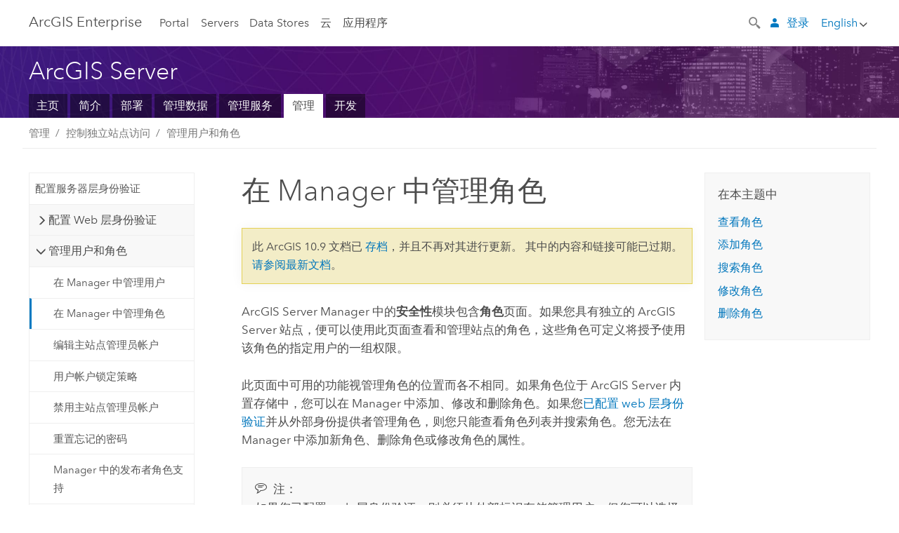

--- FILE ---
content_type: text/html; charset=UTF-8
request_url: https://enterprise.arcgis.com/zh-cn/server/10.9/administer/windows/restrict-access-to-arcgis-server.htm
body_size: 422
content:

         <!DOCTYPE html>
         <html lang="en" xml:lang="en">
            <head>
               <meta http-equiv="Content-Type" content="text/html" />
               <META NAME="ROBOTS" CONTENT="NOINDEX, NOFOLLOW">
               <meta http-equiv="refresh" content="0;url=/zh-cn/server/10.9/administer/windows/managing-roles-in-manager.htm" />
            </head>
            <body></body>
         </html>

--- FILE ---
content_type: text/html; charset=UTF-8
request_url: https://enterprise.arcgis.com/zh-cn/server/10.9/administer/windows/managing-roles-in-manager.htm
body_size: 51537
content:


<!DOCTYPE html>
<!--[if lt IE 7]>  <html class="ie lt-ie9 lt-ie8 lt-ie7 ie6" dir="ltr"> <![endif]-->
<!--[if IE 7]>     <html class="ie lt-ie9 lt-ie8 ie7" dir="ltr"> <![endif]-->
<!--[if IE 8]>     <html class="ie lt-ie9 ie8" dir="ltr"> <![endif]-->
<!--[if IE 9]>     <html class="ie ie9" dir="ltr"> <![endif]-->
<!--[if !IE]><!--> <html dir="ltr" lang="zh-CN"> <!--<![endif]-->
<head>
    <meta charset="utf-8">
    <title>在 Manager 中管理角色&mdash;ArcGIS Server | ArcGIS Enterprise 文档</title>
    <meta content="IE=edge,chrome=1" http-equiv="X-UA-Compatible">

    <script>
      var docConfig = {
        locale: 'zh-CN'
        ,localedir: 'zh-cn'
        ,langSelector: ''
        
        ,relativeUrl: false
        

        ,searchformUrl: '/search/'
        ,tertiaryNavIndex: ''

        
      };
    </script>
	 


    
    <!--[if lt IE 9]>
      <script src="/cdn/js/libs/html5shiv.js" type="text/javascript"></script>
      <script src="/cdn/js/libs/selectivizr-min.js" type="text/javascript"></script>
      <script src="/cdn/js/libs/json2.js" type="text/javascript"></script>
      <script src="/cdn/js/libs/html5shiv-printshiv.js" type="text/javascript" >

    <![endif]-->

     <!--[if lt IE 11]>
    <script>
      $$(document).ready(function(){
        $$(".hideOnIE").hide();
      });
    </script>
    <![endif]-->
	<meta name="viewport" content="width=device-width, user-scalable=no">
	<link href="/assets/img/favicon.ico" rel="shortcut icon" >
	<link href="/assets/css/screen.css" media="screen" rel="stylesheet" type="text/css" />
	<link href="/cdn/calcite/css/documentation.css" media="screen" rel="stylesheet" type="text/css" />
	<link href="/assets/css/print.css" media="print" type="text/css" rel="stylesheet" />

	<!--
	<link href="/assets/css/screen_l10n.css" media="screen" rel="stylesheet" type="text/css" />
	<link href="/assets/css/documentation/base_l10n.css" media="screen" rel="stylesheet" type="text/css" />
	<link href="/assets/css/print_l10n.css" media="print" type="text/css" rel="stylesheet" />
	-->
	<script src="/cdn/js/libs/latest/jquery.latest.min.js" type="text/javascript"></script>
    <script src="/cdn/js/libs/latest/jquery-migrate-latest.min.js" type="text/javascript"></script>
	<script src="/cdn/js/libs/jquery.cookie.js" type="text/javascript"></script>
	<link href="/cdn/css/colorbox.css" media="screen" rel="stylesheet" type="text/css" />
	<link href="/cdn/css/colorbox_l10n.css" media="screen" rel="stylesheet" type="text/css" />
	<script src="/cdn/js/libs/jquery.colorbox-min.js" type="text/javascript"></script>
	<script src="/assets/js/video-init.js" type="text/javascript"></script>
	<script src="/assets/js/sitecfg.js" type="text/javascript"></script>
	
		<script src="/assets/js/signIn.js" type="text/javascript"></script>
	
	

	<!--- Language Picker -->
	<script src="/assets/js/locale/l10NStrings.js" type="text/javascript"></script>
	
		<script src="/assets/js/locale/langSelector.js" type="text/javascript"></script>
	

	<script src="/assets/js/calcite-web.js" type="text/javascript"></script>



  <!--- search MD -->
    <META name="description" content="本主题介绍了如何在 ArcGIS Server Manager 中查看和管理您的角色。"><META name="last-modified" content="2023-4-3"><META name="product" content="arcgis-server-windows,arcgis-enterprise-windows"><META name="version" content="10.9"><META name="search-collection" content="help"><META name="search-category" content="help-general"><META name="subject" content="SERVICES"><META name="sub_category" content="ArcGIS Server (Windows)"><META name="content_type" content="Help Topic"><META name="subject_label" content="服务"><META name="sub_category_label" content="ArcGIS Server (Windows)"><META name="content_type_label" content="帮助主题"><META name="content-language" content="zh-cn">
    <!--- search MD -->

  
  <script src="/assets/js/switchers/server-1.js" type="text/javascript"></script>
  
      

</head>

<!--
      pub: GUID-7EF2A884-9DD0-4341-BA8B-FEB95EBECC37=24.1.7
      tpc: GUID-44B7A3D2-C54C-4B1F-B51C-9CEFFBD9A7A3=8
      -->


<!-- variable declaration, if any -->
<!-- can change following macro to set variable once we are on Jinja 2.8 -->





<body class="claro zh-CN server">
  

  <!-- Drawer location -->
  <div class="drawer drawer-left js-drawer" data-drawer="top-nav">
        <nav class="drawer-nav" role="navigation">
          <aside class="side-nav">
            <h2 class="side-nav-title">ArcGIS Enterprise</h2>
            <form id="helpSearchForm" class="margin-left-half margin-right-half leader-half trailer-half drawer-search-form" method="GET">
              <input type="search" name="q"  placeholder="搜索 ArcGIS Server 10.9 帮助">
              <input type="hidden" name="collection" value="help" />
              <input type="hidden" name="product" value="arcgis-server-windows" />
              <input type="hidden" name="version" value="10.9" />
              <input type="hidden" name="language" value="zh-cn" />
            </form>    
             <a id="nav-portal" data-langlabel="portal" href="/zh-cn/portal/" class="side-nav-link">Portal</a>
             
            <a id="all-servers" data-langlabel="all-servers" href="/zh-cn/server/" class="side-nav-link">所有服务器</a>
            <a id="gis-server" data-langlabel="gis-server" href="/zh-cn/server/" class="side-nav-link">GIS Server</a>
            <a id="image-server" data-langlabel="image-server" href="/zh-cn/image/" class="side-nav-link">Image Server</a>
            <a id="geo-analytics-server" data-langlabel="geo-analytics-server" href="/zh-cn/geoanalytics/" class="side-nav-link">GeoAnalytics Server</a>
            <a id="geoevent-server" data-langlabel="geoevent-server" href="/zh-cn/geoevent/" class="side-nav-link">GeoEvent Server</a>
            <a id="notebook-server" data-langlabel="notebook-server" href="/zh-cn/notebook/" class="side-nav-link">Notebook Server</a>
            <a id="nav-data-store" data-langlabel="data-store" href="/zh-cn/data-store/" class="side-nav-link">Data Stores</a>
            <a id="nav-cloud" data-langlabel="cloud" href="/zh-cn/cloud/" class="side-nav-link">云</a>
            <a id="nav-apps" data-langlabel="apps" href="/zh-cn/apps/" class="side-nav-link">应用程序</a>
            <a id="nav-doc" data-langlabel="documentation" href="/zh-cn/documentation/" class="side-nav-link">文档</a>

          </aside>
        </nav>
    </div>

    <!-- user navigation collapses to drawer on mobile -->
    
    <div class="drawer drawer-right js-drawer hide-if-logged-out logged-in-navigation" data-drawer="user-nav">
      <nav class="drawer-nav">
        <aside class="side-nav">
          <a class="side-nav-link agolProfile" href="#">我的个人资料</a>
          <a class="side-nav-link icon-ui-sign-out js-log-out" href="#">登出</a>
        </aside>
      </nav>
    </div>
    
<!-- End of drawer -->

  
  <div class="wrapper">
      <!--googleoff: all-->

      <header class="top-nav" data-skin="learn">
        <a class="skip-to-content" href="#skip-to-content">Skip To Content</a>
        <div class="grid-container">
          <div class="column-24">


            <!--<div class="top-nav-title-wrapper text-center ">-->
              <a href="/" class="top-nav-title tablet-hide">ArcGIS Enterprise</a>
              <a href="/" class="icon-ui-menu top-nav-title js-drawer-toggle tablet-show" data-drawer="top-nav">ArcGIS Enterprise</a>
            <!--</div> -->

          
            <nav role="navigation" class="top-nav-list left tablet-hide">
              <a id="nav-portal" data-langlabel="portal" href="/zh-cn/portal/" class="top-nav-link">Portal</a>

                <div class="dropdown js-dropdown ">
                  <a class="top-nav-link js-dropdown-toggle" tabindex="0" aria-haspopup="true" aria-expanded="false" href="#">Servers</a>
                  <nav class="dropdown-menu featured" role="menu">
                    <ul class="dropdown-sublist-featured">
                      <li class="dropdown-subitem-featured">
                        <a href="/zh-cn/get-started/latest/windows/additional-server-deployment.htm" class="sublink-featured">
                          <span><svg class="sublink-image" xmlns="http://www.w3.org/2000/svg" viewBox="0 0 48 48"><path  d="M42.92 6.1H4.12v8.566l.833.832-.835.833-.018 7.332.845.847-.825.824V33.9h25v5.2h-2v1.075H8.02v.8h19.1v.925h4.8v-.925H40v-.8h-8.08V39.1h-2v-5.2h13v-8.566l-.834-.834.835-.834v-7.332l-.835-.834.835-.834zm-11.8 35h-3.2v-1.2h3.2zm11-8H4.92v-7.434l.767-.766h35.668l.765.766zm0-9.766l-.766.766H5.666l-.766-.767.017-6.669.766-.764h35.671l.766.766zm0-9l-.766.766H5.687l-.766-.766V6.9h37.2zM19 11.9h-2v-.8h2zm-4 0h-2v-.8h2zm-4 0H9v-.8h2zm6 8.2h2v.8h-2zm-4 0h2v.8h-2zm-4 0h2v.8H9zm8 9h2v.8h-2zm-4 0h2v.8h-2zm-4 0h2v.8H9z"/></svg></span>
                          <span class="sublink-text">所有服务器</span>
                        </a>
                      </li>
                      <li class="dropdown-subitem-featured">
                        <a href="/zh-cn/server/" class="sublink-featured">
                          <span><svg class="sublink-image" xmlns="http://www.w3.org/2000/svg" viewBox="0 0 48 48"><path d="M45.98 33.575a.616.616 0 0 0-.335-.51l-3.362-2.03 3.362-2.031a.556.556 0 0 0 0-1.02l-11.1-6.704a1.293 1.293 0 0 0-1.112 0L22.33 27.982a.556.556 0 0 0 0 1.02l3.36 2.03-3.358 2.03a.556.556 0 0 0-.002 1.021l3.322 2.006-3.324 2.008a.555.555 0 0 0 .002 1.017l11.102 6.703a1.25 1.25 0 0 0 1.11.002l11.104-6.706a.556.556 0 0 0 0-1.02l-3.32-2.006 3.318-2.004a.607.607 0 0 0 .335-.509zM33.837 21.97c.026-.01.286-.005.29-.005l10.814 6.53-10.8 6.523c-.028.01-.284.005-.294.006l-10.813-6.53zm11.105 16.636l-10.8 6.523a2.564 2.564 0 0 1-.295.006l-10.81-6.529 3.39-2.047 7.004 4.23a1.083 1.083 0 0 0 .557.131 1.101 1.101 0 0 0 .554-.13l7.01-4.233zM34.14 40.098a2.545 2.545 0 0 1-.294.006l-10.812-6.53 3.43-2.073 6.97 4.208a1.25 1.25 0 0 0 1.107-.001l6.966-4.206 3.431 2.073zM9 8H7V7h2zm8 8h-2v-1h2zm-4-8h-2V7h2zm4 0h-2V7h2zm-4 8h-2v-1h2zm7.316 11.1H3.9v-6.434l.766-.766h35.668l.766.766v2.12l.8.483v-2.935l-.826-.826.826-.845v-6.329l-.834-.834.834-.834V3.1H3.1v7.566l.834.834-.834.834v6.332l.834.834-.834.834V27.9h16.88a2.632 2.632 0 0 1 .336-.8zM3.9 10.334V3.9h37.2v6.434l-.766.766H4.666zm0 8v-5.668l.766-.766h35.668l.766.766v5.67l-.746.764H4.666zM15 24v-1h2v1zm-4 0v-1h2v1zm-2-8H7v-1h2zm-2 8v-1h2v1z"/></svg></span>
                          <span class="sublink-text">GIS Server</span>
                        </a>
                      </li>
                      <li class="dropdown-subitem-featured">
                        <a href="/zh-cn/image/" class="sublink-featured">
                          <span><svg class="sublink-image" xmlns="http://www.w3.org/2000/svg" viewBox="0 0 48 48"><path d="M17 8h-2V7h2zm-4-1h-2v1h2zm0 8h-2v1h2zM9 7H7v1h2zm8 8h-2v1h2zm-8 0H7v1h2zm4 9v-1h-2v1zm-4 0v-1H7v1zm8 0v-1h-2v1zm4 3.9H3.1v-7.566l.834-.834-.834-.834v-6.332l.834-.834-.834-.834V3.1h38.8v7.566l-.834.834.834.834v6.33l-.826.844.826.826V21h-.8v-.334l-.766-.766H4.666l-.766.766V27.1H21zM4.666 11.1h35.668l.766-.766V3.9H3.9v6.434zm0 8h35.688l.746-.763v-5.671l-.766-.766H4.666l-.766.766v5.668zm40.234 4v21.8H23.1V23.1zm-.8 16.366L39.466 44.1h2.868l1.766-1.766zm-20.2-9.932l5.634-5.634h-2.868L23.9 26.666zm6.2-5.068L24.466 30.1h2.868l2.766-2.766zM28.466 30.1H30.1v-1.634zm2.434 0h6.2v-6.2h-6.2zm-7 7h6.2v-6.2h-6.2zm7 0h6.2v-6.2h-6.2zm0 6.434l5.634-5.634h-2.868L30.9 40.666zm7-7l5.634-5.634h-2.868L37.9 33.666zm1.634-5.634H37.9v1.634zm-8.634 7v1.634l1.634-1.634zm.566 6.2h2.868l2.766-2.766v-2.868zm6.434-3.566l2.634-2.634H37.9zM35.466 44.1H37.1v-1.634zm2.434 0h.434l5.766-5.766V37.9h-2.434L37.9 41.666zm6.2-8.634L42.466 37.1H44.1zm0-4L38.466 37.1h2.868l2.766-2.766zm0-7.566h-6.2v6.2h6.2zm-20.2 0v1.634l1.634-1.634zm0 20.2h6.2v-6.2h-6.2zm20.2 0v-.634l-.634.634z"/></svg></span>
                          <span class="sublink-text">Image Server</span>
                        </a>
                      </li>
                      <li class="dropdown-subitem-featured">
                        <a href="/zh-cn/geoanalytics/" class="sublink-featured">
                          <span><svg class="sublink-image" xmlns="http://www.w3.org/2000/svg" viewBox="0 0 48 48"><path d="M17 16h-2v-1h2zm-8 8v-1H7v1zm8 0v-1h-2v1zM13 7h-2v1h2zm4 0h-2v1h2zM9 7H7v1h2zm21.45 20.9H3.1v-7.566l.834-.834-.834-.834v-6.332l.834-.834-.834-.834V3.1h38.8v7.566l-.834.834.834.834v6.33l-.826.844.826.826V27.9h-1.464l-.801-.8H41.1v-6.434l-.766-.766H4.666l-.766.766V27.1h27.15zM4.666 11.1h35.668l.766-.766V3.9H3.9v6.434zm0 8h35.688l.746-.763v-5.671l-.766-.766H4.666l-.766.766v5.668zM13 24v-1h-2v1zm0-9h-2v1h2zm-4 0H7v1h2zm26.672 27.148A1.87 1.87 0 0 1 35.9 43a1.91 1.91 0 1 1-3.763-.222l-9.845-3.414A1.88 1.88 0 0 1 21 39.9a1.9 1.9 0 1 1 1.474-3.084l4.692-2.346A1.878 1.878 0 0 1 27.1 34a1.902 1.902 0 0 1 1.9-1.9 1.867 1.867 0 0 1 .781.191l3.788-5.05A1.88 1.88 0 0 1 33.1 26a1.9 1.9 0 1 1 3.491 1.026l4.889 4.888c-.069.056-.144.1-.21.162a3.986 3.986 0 0 0-.358.402l-4.883-4.883A1.889 1.889 0 0 1 35 27.9a1.867 1.867 0 0 1-.781-.191l-3.788 5.049a1.868 1.868 0 0 1 .437.965l9.204.614c-.018.11-.049.218-.058.33A3.93 3.93 0 0 0 40 35c0 .046.01.09.01.135l-9.185-.612A1.913 1.913 0 0 1 29 35.9a1.889 1.889 0 0 1-1.474-.716l-4.692 2.346a1.878 1.878 0 0 1 .066.47 1.9 1.9 0 0 1-.105.625c-.007.02-.022.036-.03.056l9.63 3.34a1.87 1.87 0 0 1 2.786-.505l5.415-4.437c.067.108.127.22.204.322a3.9 3.9 0 0 0 .292.306zM33.9 26a1.092 1.092 0 0 0 .43.872 1.12 1.12 0 0 0 1.42-.068A1.1 1.1 0 1 0 33.9 26zm-6 8a1.1 1.1 0 0 0 2.196.093 1.135 1.135 0 0 0-.426-.965A1.087 1.087 0 0 0 29 32.9a1.101 1.101 0 0 0-1.1 1.1zm-5.8 4a1.098 1.098 0 1 0-.06.362A1.101 1.101 0 0 0 22.1 38zm13 5a1.1 1.1 0 1 0-2.2 0 1.1 1.1 0 0 0 2.2 0zm10.8-8a1.9 1.9 0 1 1-3.8 0c0-.053.003-.105.007-.158A1.9 1.9 0 0 1 45.9 35zm-.8 0a1.1 1.1 0 0 0-2.196-.093 1.153 1.153 0 0 0 .216.752A1.1 1.1 0 0 0 45.1 35z"/></svg></span>
                          <span class="sublink-text">GeoAnalytics Server</span>
                        </a>
                      </li>
                      <li class="dropdown-subitem-featured">
                        <a href="/zh-cn/geoevent/" class="sublink-featured">
                          <span><svg class="sublink-image" xmlns="http://www.w3.org/2000/svg" viewBox="0 0 48 48"><path d="M13 8h-2V7h2zm4-1h-2v1h2zm0 8h-2v1h2zM9 7H7v1h2zm12.418 20.9H3.1v-7.566l.834-.834-.834-.834v-6.332l.834-.834-.834-.834V3.1h38.8v7.566l-.834.834.834.834v6.33l-.826.844.826.826v2.117c-.259-.177-.53-.337-.8-.497v-1.288l-.766-.766H4.666l-.766.766V27.1h17.933c-.148.26-.283.53-.415.8zM4.666 11.1h35.668l.766-.766V3.9H3.9v6.434zm0 8h35.688l.746-.763v-5.671l-.766-.766H4.666l-.766.766v5.668zM9 24v-1H7v1zm4-9h-2v1h2zm0 9v-1h-2v1zm-4-9H7v1h2zm8 9v-1h-2v1zm16.9 2h-.8v8.9H39v-.8h-5.1zm.1-3.901a11.9 11.9 0 1 0 11.9 11.9 11.914 11.914 0 0 0-11.9-11.9zm0 23a11.1 11.1 0 1 1 11.1-11.1 11.112 11.112 0 0 1-11.1 11.1z"/></svg></span>
                          <span class="sublink-text">GeoEvent Server</span>
                        </a>
                      </li>
                      <li class="dropdown-subitem-featured">
                        <a href="/zh-cn/notebook/" class="sublink-featured">
                          <span><svg class="sublink-image" xmlns="http://www.w3.org/2000/svg" viewBox="0 0 48 48"><path d="M9 8H7V7h2v1zm4-1h-2v1h2V7zm4 0h-2v1h2V7zM7 16h2v-1H7v1zm4 0h2v-1h-2v1zm4 0h2v-1h-2v1zm-6 8v-1H7v1h2zm4 0v-1h-2v1h2zm4 0v-1h-2v1h2zm2.491 3.9H3.1v-7.566l.834-.834-.834-.834v-6.332l.834-.834-.834-.834V3.1h38.8v7.566l-.834.834.834.834v5.683h-.8v-5.351l-.766-.766H4.666l-.766.766v5.668l.766.766h16.405a3.552 3.552 0 0 0-.57.8H4.666l-.766.766V27.1h14.71c.238.321.54.59.881.8zM4.666 11.1h35.668l.766-.766V3.9H3.9v6.434l.766.766zM45.9 43.15V21.925a1.827 1.827 0 0 0-1.825-1.825H36.1v3.8h5v15.827a.373.373 0 0 1-.373.373H36.1v4.8h8.05c.965 0 1.75-.785 1.75-1.75zm-9-2.25h3.827c.647 0 1.173-.526 1.173-1.173v-16.04a.588.588 0 0 0-.588-.587H36.9v-2.2h7.175c.566 0 1.025.46 1.025 1.025V43.15a.95.95 0 0 1-.95.95H36.9v-3.2zm-4-.8h-4.627a.373.373 0 0 1-.373-.373V23.9h5v-3.8h-8.975a1.827 1.827 0 0 0-1.825 1.825V24.1h-.6c-.771 0-1.4.628-1.4 1.4s.629 1.4 1.4 1.4h.6v4.2h-.6c-.771 0-1.4.628-1.4 1.4s.629 1.4 1.4 1.4h.6v4.2h-.6c-.771 0-1.4.628-1.4 1.4s.629 1.4 1.4 1.4h.6v2.25c0 .965.785 1.75 1.75 1.75h9.05v-4.8zm-9.4.8c.771 0 1.4-.628 1.4-1.4s-.629-1.4-1.4-1.4h-.6v-4.2h.6c.771 0 1.4-.628 1.4-1.4s-.629-1.4-1.4-1.4h-.6v-4.2h.6c.771 0 1.4-.628 1.4-1.4s-.629-1.4-1.4-1.4h-.6v-2.175c0-.565.46-1.025 1.025-1.025H32.1v2.2h-4.413a.588.588 0 0 0-.587.588v16.039c0 .647.526 1.173 1.173 1.173H32.1v3.2h-8.25a.95.95 0 0 1-.95-.95V40.9h.6zm0-2a.6.6 0 0 1 0 1.2h-2a.6.6 0 0 1 0-1.2h2zm0-7a.6.6 0 0 1 0 1.2h-2a.6.6 0 0 1 0-1.2h2zm0-7a.6.6 0 0 1 0 1.2h-2a.6.6 0 0 1 0-1.2h2z"/></svg></span>
                          <span class="sublink-text">Notebook Server</span>
                        </a>
                      </li>
                      <li class="dropdown-subitem-featured">
                        <a href="/en/workflow/" class="sublink-featured">
                          <span>
    <svg class="sublink-image" xmlns="http://www.w3.org/2000/svg" viewBox="0 0 48 48"><path d="M9 8H7V7h2zm4-1h-2v1h2zm4 0h-2v1h2zm-8 9v-1H7v1zm4 0v-1h-2v1zm4 0v-1h-2v1zm-8 8v-1H7v1zm4 0v-1h-2v1zm2 0h2v-1h-2zM4.67 19.1h13.07a5.75 5.75 0 0 0-.36.8H4.67l-.77.77v6.43H16v.8H3.1v-7.57l.83-.83-.83-.83v-6.34l.83-.83-.83-.83V3.1h38.8v7.57l-.83.83.83.83V18h-.8v-5.33l-.77-.77H4.67l-.77.77v5.66zm0-8h35.66l.77-.77V3.9H3.9v6.43zm32 30l-4 4a.87.87 0 0 1-1.22 0l-2.32-2.2H23.2a2.1 2.1 0 0 1-2.1-2.1v-5.9H19a.93.93 0 0 1-.9-.9v-5a.92.92 0 0 1 .9-.9h2.1v-2.69a3.9 3.9 0 1 1 3.8 0v2.69H27a.92.92 0 0 1 .92.92V34a.93.93 0 0 1-.92.93h-2.1v3.2h4.23l2.26-2.26a.86.86 0 0 1 1.22 0l4 4a.86.86 0 0 1 .05 1.24zm-.56-.57L32 36.4l-2.58 2.5h-4.69a.63.63 0 0 1-.63-.63V34.1H27a.13.13 0 0 0 .1-.1v-5a.13.13 0 0 0-.1-.1h-2.9v-4l.23-.11a3.1 3.1 0 1 0-2.66 0l.23.11v4H19a.13.13 0 0 0-.12.12V34a.13.13 0 0 0 .12.13h2.9v6.7a1.3 1.3 0 0 0 1.3 1.3h6.26L32 44.6zm8.8-17.36v16.07a3.66 3.66 0 0 1-3.66 3.66h-4.67l3.66-3a2.59 2.59 0 0 0 .86-2.32V24.9h-6.2v1.4a.61.61 0 0 1-1 .48l-4.88-3.7a.69.69 0 0 1-.28-.56.71.71 0 0 1 .28-.57l4.88-3.73a.6.6 0 0 1 .63-.06.61.61 0 0 1 .34.54v1.4h6.92a3.08 3.08 0 0 1 3.11 3.08zm-.8 0a2.28 2.28 0 0 0-2.28-2.28H34.1V19.1l-4.47 3.42 4.47 3.38v-1.8h7.8v13.52a3.4 3.4 0 0 1-1.13 2.92l-1.93 1.56h2.4a2.86 2.86 0 0 0 2.86-2.86z"/></svg></span>
                          <span class="sublink-text">Workflow Manager Server</span>
                        </a>
                      </li>
                      <li class="dropdown-subitem-featured">
                    <a href="/en/knowledge/" class="sublink-featured">
                      <span>

<svg class="sublink-image" xmlns="http://www.w3.org/2000/svg" viewBox="0 0 48 48"><path d="M22.191 19.1q-.436.383-.842.8H4.666l-.766.766V27.1H16v.8H3.1v-7.566l.835-.834-.835-.834v-6.332l.835-.834-.835-.834V3.1h38.8v7.566l-.835.834.835.834v6.33l-.695.71a5.528 5.528 0 0 0-.728-.4l.623-.637v-5.671l-.766-.766H4.666l-.766.766v5.668l.766.766zm-17.526-8h35.67l.765-.766V3.9H3.9v6.434zM9 7H7v1h2zm4 0h-2v1h2zm4 0h-2v1h2zM7 16h2v-1H7zm4 0h2v-1h-2zm4 0h2v-1h-2zm-6 8v-1H7v1zm4 0v-1h-2v1zm2 0h2v-1h-2zm29.361 3.294a11.117 11.117 0 0 1 .54 2.985 13.116 13.116 0 0 1-9.589 12.475 3.986 3.986 0 0 1-3.519 2.144 3.942 3.942 0 0 1-3.475-2.07 13.027 13.027 0 0 1-7.162-4.958.666.666 0 0 1 .472-1.053 6.178 6.178 0 0 0 2.666-.933.49.49 0 0 1 .634.089 9.2 9.2 0 0 0 3.699 2.554 3.951 3.951 0 0 1 3.166-1.583 3.659 3.659 0 0 1 .632.058 32.739 32.739 0 0 0 3.426-9.786 3.935 3.935 0 0 1-.9-.812 34.343 34.343 0 0 0-9.925 4.382 2.426 2.426 0 0 1 .02.294 3.989 3.989 0 1 1-6.074-3.382 13.09 13.09 0 0 1 12.732-10.616 11.322 11.322 0 0 1 3.069.56l.382.106a.536.536 0 0 1 .39.462.53.53 0 0 1-.29.527 5.772 5.772 0 0 0-2.172 1.863.533.533 0 0 1-.477.22 9.097 9.097 0 0 0-.793-.037 9.104 9.104 0 0 0-8.85 6.816c.107.058.208.117.303.18a37.778 37.778 0 0 1 10.86-4.75l.067-.017a3.988 3.988 0 0 1 7.842.91 3.97 3.97 0 0 1-2.736 3.767 36.253 36.253 0 0 1-3.583 10.534 9.2 9.2 0 0 0 5.256-8.28c0-.105-.007-.208-.014-.31a.572.572 0 0 1 .236-.565 5.752 5.752 0 0 0 2.063-2.292.533.533 0 0 1 .99.101zm-.26 2.985a9.77 9.77 0 0 0-.455-2.568 6.453 6.453 0 0 1-1.885 1.941c.007.117.011.203.011.29a10 10 0 0 1-6.488 9.33.524.524 0 0 1-.642-.742l.054-.098a35.427 35.427 0 0 0 3.823-10.924l.078-.456.25-.064a3.172 3.172 0 0 0 2.388-3.066 3.184 3.184 0 0 0-6.304-.523l-.042.253-.553.15a36.681 36.681 0 0 0-10.855 4.795l-.24.162-.23-.18a3.275 3.275 0 0 0-.678-.399l-.297-.135.072-.318a9.903 9.903 0 0 1 9.704-7.744c.24 0 .476.01.71.028a6.458 6.458 0 0 1 1.799-1.665 9.871 9.871 0 0 0-2.617-.464 12.294 12.294 0 0 0-11.98 10.143l-.036.185-.164.092a3.182 3.182 0 1 0 4.722 2.778 2.519 2.519 0 0 0-.035-.357l-.035-.247.293-.28a35.029 35.029 0 0 1 10.298-4.571l.508-.14.162.234a3.166 3.166 0 0 0 1.053.952l.245.14-.083.468a33.611 33.611 0 0 1-3.664 10.366l-.146.271-.3-.073a3.106 3.106 0 0 0-3.423 1.378l-.168.264-.297-.1a9.997 9.997 0 0 1-4.153-2.69 7.004 7.004 0 0 1-2.561.89 12.22 12.22 0 0 0 6.75 4.514l.18.046.08.166a3.152 3.152 0 0 0 2.843 1.787 3.185 3.185 0 0 0 2.876-1.848l.079-.17.179-.048A12.32 12.32 0 0 0 44.1 30.279z" id="icon-ui-svg--base"/></svg></span>
                      <span class="sublink-text">Knowledge Server</span>
                    </a>
                  </li>
                      
                    </ul>
                  </nav>
                </div>

              <a id="nav-data-store" data-langlabel="data-store" href="/zh-cn/data-store/" class="top-nav-link">Data Stores</a>
              <a id="nav-cloud" data-langlabel="cloud" href="/zh-cn/cloud/" class="top-nav-link">云</a>
              <a id="nav-apps" data-langlabel="apps" href="/zh-cn/apps/" class="top-nav-link">应用程序</a>
            </nav>


            
            <div class="lang-block dropdown js-dropdown right margin-left-1 top-nav-list right"></div>
            

            <div class="margin-left-1 top-nav-list right hide-if-logged-in logged-out-navigation">
               
  <button class="search-top-nav link-dark-gray js-search-toggle" href="#" aria-label="Search">
    <svg xmlns="http://www.w3.org/2000/svg" width="32" height="32" viewBox="0 0 32 32" class="svg-icon js-search-icon">
      <path d="M31.607 27.838l-6.133-6.137a1.336 1.336 0 0 0-1.887 0l-.035.035-2.533-2.533-.014.014c3.652-4.556 3.422-11.195-.803-15.42-4.529-4.527-11.875-4.531-16.404 0-4.531 4.531-4.529 11.875 0 16.406 4.205 4.204 10.811 4.455 15.365.848l.004.003-.033.033 2.541 2.54a1.33 1.33 0 0 0 .025 1.848l6.135 6.133a1.33 1.33 0 0 0 1.887 0l1.885-1.883a1.332 1.332 0 0 0 0-1.887zM17.811 17.809a8.213 8.213 0 0 1-11.619 0 8.217 8.217 0 0 1 0-11.622 8.219 8.219 0 0 1 11.619.004 8.216 8.216 0 0 1 0 11.618z"/>
    </svg>
    <svg xmlns="http://www.w3.org/2000/svg" width="32" height="32" viewBox="0 0 32 32" class="svg-icon js-close-icon hide">
      <path d="M18.404 16l9.9 9.9-2.404 2.404-9.9-9.9-9.9 9.9L3.696 25.9l9.9-9.9-9.9-9.898L6.1 3.698l9.9 9.899 9.9-9.9 2.404 2.406-9.9 9.898z"/>
    </svg>
  </button>

              
              <a data-langlabel="sign-in" id="login-link" class="icon-ui-user top-nav-link link-blue login-link" href="#">登录</a>
              
            </div>

            
            <nav class="margin-left-1 top-nav-list right hide-if-logged-out logged-in-navigation">
              
  <button class="search-top-nav link-dark-gray js-search-toggle" href="#" aria-label="Search">
    <svg xmlns="http://www.w3.org/2000/svg" width="32" height="32" viewBox="0 0 32 32" class="svg-icon js-search-icon">
      <path d="M31.607 27.838l-6.133-6.137a1.336 1.336 0 0 0-1.887 0l-.035.035-2.533-2.533-.014.014c3.652-4.556 3.422-11.195-.803-15.42-4.529-4.527-11.875-4.531-16.404 0-4.531 4.531-4.529 11.875 0 16.406 4.205 4.204 10.811 4.455 15.365.848l.004.003-.033.033 2.541 2.54a1.33 1.33 0 0 0 .025 1.848l6.135 6.133a1.33 1.33 0 0 0 1.887 0l1.885-1.883a1.332 1.332 0 0 0 0-1.887zM17.811 17.809a8.213 8.213 0 0 1-11.619 0 8.217 8.217 0 0 1 0-11.622 8.219 8.219 0 0 1 11.619.004 8.216 8.216 0 0 1 0 11.618z"/>
    </svg>
    <svg xmlns="http://www.w3.org/2000/svg" width="32" height="32" viewBox="0 0 32 32" class="svg-icon js-close-icon hide">
      <path d="M18.404 16l9.9 9.9-2.404 2.404-9.9-9.9-9.9 9.9L3.696 25.9l9.9-9.9-9.9-9.898L6.1 3.698l9.9 9.899 9.9-9.9 2.404 2.406-9.9 9.898z"/>
    </svg>
  </button>

             
              <div class="dropdown js-dropdown right">

                <div class="tablet-show top-nav-link">
                  <img alt="User Avatar" class="user-nav-image js-drawer-toggle" data-drawer="user-nav" data-user-avatar>
                  <a href="#" data-drawer="user-nav" class="user-nav-name js-drawer-toggle" data-first-name></a>
                </div>

                <div class="tablet-hide top-nav-link js-dropdown-toggle">
                  <img alt="User Avatar" class="user-nav-image js-drawer-toggle" data-drawer="user-nav" data-user-avatar>
                  <a class="user-nav-name top-nav-dropdown dropdown-btn" data-first-name>&nbsp;</a>
                </div>

                <nav class="dropdown-menu dropdown-right">
                
                  <a class="dropdown-link agolProfile" id="agolProfile" href="#">我的个人资料</a>
                  <a class="dropdown-link js-log-out" id="agolLogout" href="#">登出</a>
                </nav>
              </div>
            </nav>
            

            
          </div>
        </div>
      </header>

      <div class="js-search search-overlay">
        <div class="search-content" role="dialog" aria-labelledby="search">
          <form method="GET" id="helpSearchForm">
            <label>
              搜索 ArcGIS Server 10.9 帮助
              <div class="search-bar">
                <input type="search" name="q"  placeholder="搜索 ArcGIS Server 10.9 帮助" class="search-input js-search-input">
                <input type="hidden" name="collection" value="help" />
                <input type="hidden" name="product" value="arcgis-server-windows" />
                <input type="hidden" name="version" value="10.9" />
                <input type="hidden" name="language" value="zh-cn" />
              </div>
            </label>
            <button type="submit" class="btn btn-large right">搜索</button>
          </form>
        </div>
      </div>

      <!--googleon: all-->

      <div id="skip-to-content">
        <!--googleoff: all-->
        <header class="sub-nav sub-nav-learn">
          <div class="grid-container">
            
            <div class="column-24">
              <div style="display:table;" class="sdk-home-banner">
                <div class="sdk-home-banner-content">
                  <h1 class="sub-nav-title link-white">ArcGIS Server</h1>
                </div>
              </div>
            </div>

            <div class="column-24">
              <nav class='sub-nav-list tablet-hide'><a class="sub-nav-link" href="/zh-cn/server/" title="ArcGIS Server 的概述和文档" target="_top">主页</a><a class="sub-nav-link" href="/zh-cn/server/10.9/get-started/windows/what-is-arcgis-for-server-.htm" title="了解 ArcGIS Server 和服务器角色" target="_top">简介</a><a class="sub-nav-link" href="/zh-cn/server/10.9/deploy/windows/deploy-arcgis-server.htm" title="构建、配置和升级部署" target="_top">部署</a><a class="sub-nav-link" href="/zh-cn/server/10.9/manage-data/windows/data-and-web-services.htm" title="管理企业的空间数据" target="_top">管理数据</a><a class="sub-nav-link" href="/zh-cn/server/10.9/publish-services/windows/services-in-arcgis-enterprise.htm" title="使用 GIS 服务" target="_top">管理服务</a><a class="sub-nav-link is-active" href="/zh-cn/server/10.9/administer/windows/administer-arcgis-server.htm" title="管理和保护 ArcGIS Server" target="_top">管理</a><a class="sub-nav-link" href="/zh-cn/server/10.9/develop/windows/about-extending-services.htm" title="构建扩展模块并自动执行常见任务" target="_top">开发</a></nav><select class='tablet-show select-full trailer-half js-select-nav'><option value="/zh-cn/server/">主页</option><option value="/zh-cn/server/10.9/get-started/windows/what-is-arcgis-for-server-.htm">简介</option><option value="/zh-cn/server/10.9/deploy/windows/deploy-arcgis-server.htm">部署</option><option value="/zh-cn/server/10.9/manage-data/windows/data-and-web-services.htm">管理数据</option><option value="/zh-cn/server/10.9/publish-services/windows/services-in-arcgis-enterprise.htm">管理服务</option><option value="/zh-cn/server/10.9/administer/windows/administer-arcgis-server.htm" selected="true">管理</option><option value="/zh-cn/server/10.9/develop/windows/about-extending-services.htm">开发</option></select>
            </div>

          </div>
        </header>
        <!--googleon: all-->
       
        <!-- content goes here -->
        <div class="grid-container ">
          

            
              
  <!--BREADCRUMB-BEG--><div id="bigmac" class="sticky-breadcrumbs trailer-2" data-spy="affix" data-offset-top="180"> </div><!--BREADCRUMB-END-->
  <!--googleoff: all-->
    <div class="column-5 tablet-column-12 trailer-2 ">
      <aside class="js-accordion accordion reference-index" aria-live="polite" role="tablist">
        <div></div>
      </aside>

      <div class="js-sticky scroll-show tablet-hide leader-1 back-to-top" data-top="0" style="top: 0px;">
        <a href="#" class="btn btn-fill btn-clear">返回顶部</a>
      </div>
    </div>
  <!--googleon: all-->
  
            
            
            
	
		<div class="column-13  pre-1 content-section">
	
		<header class="trailer-1"><h1>在 Manager 中管理角色</h1></header>

		 
	<!--googleoff: all-->
	
		
				<aside id="main-toc-small" class="js-accordion accordion tablet-show trailer-1">
			      <div class="accordion-section">
			        <h4 class="accordion-title">在本主题中</h4>
			        <div class="accordion-content list-plain">
			          <ol class="list-plain pre-0 trailer-0"><li><a href="#ESRI_SECTION1_D426184B1D35475F9EEFC2ECCE98C422">查看角色</a></li><li><a href="#ESRI_SECTION1_F884E26947B94E7BAFF8DBCA790E6681">添加角色</a></li><li><a href="#ESRI_SECTION1_858C6DBFBC2D4C7BBF3111DEFF37135F">搜索角色</a></li><li><a href="#ESRI_SECTION1_BD52FE3AE6CE4F03A09C0CFEB0D974EA">修改角色</a></li><li><a href="#ESRI_SECTION1_B9F48EBF3E6B4608984E774BDC04F3C7">删除角色</a></li></ol>
			        </div>
			      </div>
			     </aside>
		
    
   <!--googleon: all-->


		<main>
			
	
    	
    


			<p id="GUID-BFC88278-1626-4CD2-8D71-3B733CFBFA24"><span class="ph">ArcGIS Server</span> Manager 中的<span class="uicontrol">安全性</span>模块包含<span class="uicontrol">角色</span>页面。如果您具有独立的 <span class="ph">ArcGIS Server</span> 站点，便可以使用此页面查看和管理站点的角色，这些角色可定义将授予使用该角色的指定用户的一组权限。</p><p id="GUID-118780E2-71FF-46A8-9BAC-415A8503E299"> 此页面中可用的功能视管理角色的位置而各不相同。如果角色位于 <span class="ph">ArcGIS Server</span> 内置存储中，您可以在 Manager 中添加、修改和删除角色。如果您<a class="xref xref" href="/zh-cn/server/10.9/administer/windows/configuring-arcgis-server-s-authentication-tier.htm">已配置 web 层身份验证</a>并从外部身份提供者管理角色，则您只能查看角色列表并搜索角色。您无法在 Manager 中添加新角色、删除角色或修改角色的属性。</p><div class="panel trailer-1 note" id="GUID-D2184400-CE81-4364-A0FA-D14001DCE6AB"><h5 class="icon-ui-comment trailer-0">注：</h5><p id="GUID-D29BCAF2-1B79-4A5A-BC36-7198E48AA608">如果您已配置 web 层身份验证，则必须从外部标识存储管理用户，但您可以选择从外部标识存储或内置存储管理角色。您可以在 Manager 中<span class="uicontrol">安全性 <span class="greaterthan">&gt;</span> 设置</span>页面上的<span class="uicontrol">配置设置</span>中更改此设置。</p></div><p id="GUID-A46B1F30-ECB6-4D97-95D9-3F25FAE06094">如果您的服务器站点与 <span class="ph">ArcGIS Enterprise</span> 门户联合，则 <span class="ph">ArcGIS Server</span> Manager 中的用户列表将为灰显状态。以管理员身份登录到门户以管理用户。</p><p id="GUID-98B57D02-720C-4914-824F-86B4DB955E4C"><a class="xref xref" href="/zh-cn/server/10.9/administer/windows/configuring-arcgis-server-security.htm#ESRI_SECTION1_1531DD8939F144C58F3C483642BDFE8C">了解有关 <span class="ph">ArcGIS Server</span> 中可用安全模型的详细信息</a></p><section class="section1 padded-anchor" id="ESRI_SECTION1_D426184B1D35475F9EEFC2ECCE98C422" purpose="section1"><h2>查看角色</h2><p id="GUID-17D8174B-9B49-49B1-A90B-25FF9C04428B">要查看标识存储中的角色，请执行以下步骤。</p><ol class="list-numbered" purpose="ol" id="OL_792750375C874F24B0E56B37FD9C343A"><li purpose="li" id="LI_14F1899420464686A98C2FC625A59B40">以主站点管理员身份或具有管理访问权限的用户身份<a class="xref xref" href="/zh-cn/server/10.9/administer/windows/log-in-to-manager.htm">登录 Manager</a>。</li><li purpose="li" id="LI_8CAABECD2DE5412392E3BB9A1AEFA8D7">单击<span class="uicontrol">安全性 <span class="greaterthan">&gt;</span> 角色</span>。</li></ol><p id="GUID-BD05AC67-99B2-4017-94DC-CCDDC3AACAD0">管理器仅显示标识存储中前 1,000 个角色。但是，管理器提供用来定位和查看角色属性的搜索工具。当标识存储中包含大量角色时，该工具非常方便。要使用“搜索”工具查找角色，请参阅本主题的<a class="xref xref" href="/zh-cn/server/10.9/administer/windows/managing-roles-in-manager.htm#ESRI_SECTION1_858C6DBFBC2D4C7BBF3111DEFF37135F">下一部分</a>。</p><div class="panel trailer-1 note" id="GUID-8330172C-ADF2-4834-8829-5D112E09A8B3"><h5 class="icon-ui-comment trailer-0">注：</h5><p id="GUID-B9B00052-F5C6-4762-A992-ED6D773E4C3F">在“角色”页面上，仅显示所属的域与 <span class="ph">ArcGIS Server</span> 站点相同的角色。若要查看属于其他域的角色，需要使用“搜索”工具。</p></div></section><section class="section1 padded-anchor" id="ESRI_SECTION1_F884E26947B94E7BAFF8DBCA790E6681" purpose="section1"><h2>添加角色</h2><p id="GUID-092FCC40-4D1B-4FE8-A766-533FE8E99635">可按照以下步骤在 <span class="ph">ArcGIS Server</span> Manager 中向内置标识存储中添加新角色。</p><ol class="list-numbered" purpose="ol" id="OL_023936EE6CD34AD9B3C62EFA8FD012A8"><li purpose="li" id="LI_E156D6E9939B47C0A3C64053666ABF15">以主站点管理员身份或具有管理访问权限的用户身份<a class="xref xref" href="/zh-cn/server/10.9/administer/windows/log-in-to-manager.htm">登录 Manager</a>。</li><li purpose="li" id="LI_3140F9A1DF4740FEA1FD47D40027786A">单击<span class="uicontrol">安全性 <span class="greaterthan">&gt;</span> 角色</span>。</li><li purpose="li" id="LI_03653191471D498EA5E8618844FFAB6C">单击<span class="uicontrol">新建角色</span>。此操作将显示添加新角色的对话框。在此对话框中，提供以下信息：<ul purpose="ul" id="UL_58956A0658674AB18F981F1A0763C353"><li purpose="li" id="LI_18A35247222E4A3EBA7716902693BC9A"><span class="uicontrol">角色名称</span>：这是必填参数，必须设置为可轻易识别角色的唯一值。</li><li purpose="li" id="LI_F54023CDA5E24BB2B6948DD3301B1EF8"><span class="uicontrol">描述</span>：角色的简要描述。</li><li purpose="li" id="LI_FAB57EC6B0CD4DF3AD969F78896E0D00"><span class="uicontrol">角色类型</span>：选择任一可用角色类型： <ul purpose="ul" id="UL_75490CED219E446AAC9B69C91BB1F82B"><li purpose="li" id="LI_4907AE9A20F1458DBAA4A20EB280B8E3"><span class="uicontrol">管理员</span>：“管理员”角色类型拥有 <span class="ph">ArcGIS Server</span> 管理组件和功能的无限制访问权限。角色类型设置为“管理员”的角色中的所有成员都可以登录 <span class="ph">ArcGIS Server</span> Manager、Services Directory 和 Administrator Directory，并具有所有要素和功能的访问权限。他们可以向站点中添加或从中移除计算机、配置安全性，等等。应将此角色类型限定为执行 <span class="ph">ArcGIS Server</span> 站点管理的角色。</li><li purpose="li" id="LI_D888E73ADF1A4BE994BD92BB1EA28D2A"><span class="uicontrol">发布者</span>：“发布者”角色类型拥有 <span class="ph">ArcGIS Server</span> 管理组件和功能的受限访问权限。角色类型设置为“发布者”的角色中的成员可以登录 <span class="ph">ArcGIS Server</span> Manager 和 Administrator Directory，但只具有服务和日志管理功能的访问权限。他们可以发布新服务、管理现有服务以及生成地图缓存。他们不能配置或更改 <span class="ph">ArcGIS Server</span> 安全性选项，但可以管理服务权限。应将此角色类型限定为发布和管理 ArcGIS Web 服务的角色。</li><li purpose="li" id="LI_0DC5A99EDE5E4E8A8B1AAEFCC2B22DDE"><span class="uicontrol">用户</span>：“用户”角色类型不能访问 <span class="ph">ArcGIS Server</span> 管理组件和功能。角色类型设置为“用户”的角色成员不能访问 <span class="ph">ArcGIS Server</span> Manager 或 Administrator Directory。他们只能使用或访问服务，前提是其用户账户已获得访问服务的权限。此角色类型应该适用于通过 ArcGIS Web API 使用 GIS Web 服务的用户。默认情况下，会将每个角色都设置为“用户”类型。</li></ul><div class="panel trailer-1 note" id="GUID-019C9B47-10DD-4D97-B7FB-A88C9EC716B5"><h5 class="icon-ui-comment trailer-0">注：</h5><p id="GUID-69006D99-EAE9-48E1-80BB-8BDD85FF9224">如果将角色的类型设置为“管理员”或“发布者”，则该角色将自动获得 <span class="ph">ArcGIS Server</span> 站点上发布的所有服务的隐含访问权限。此隐含权限无法通过更改服务或文件夹的权限进行覆盖。</p> 
</div></li></ul></li><li purpose="li" id="LI_BF22E920E47E4564AD753098A956CC97">要将用户添加为此角色的成员，请单击位于<span class="uicontrol">可用用户</span>列表中某用户旁边的<span class="uicontrol">添加用户</span>按钮 <img purpose="img" placement="inline" alt="添加用户" title="添加用户" src="GUID-D46E039B-4818-40AC-BFD2-E24F2A977FDB-web.png" loading="lazy">。您需要事先定义一个或多个用户才可进行此操作。如果标识存储中当前没有用户，则可在以后修改角色以添加成员。要向标识存储中添加用户，请参阅<a class="xref xref" href="/zh-cn/server/10.9/administer/windows/managing-users-in-manager.htm">在 Manager 中管理用户</a>。</li></ol></section><section class="section1 padded-anchor" id="ESRI_SECTION1_858C6DBFBC2D4C7BBF3111DEFF37135F" purpose="section1"><h2>搜索角色</h2><p id="GUID-007F0DC2-811F-486F-951A-9A2919372C1E">要搜索管理器中的角色，请执行以下步骤。</p><ol class="list-numbered" purpose="ol" id="OL_9C0FF0C5793E4BFEAF339E176AA4EB43"><li purpose="li" id="LI_13645F235BEA4C27BE1D2F09B102CB0C">以主站点管理员身份或具有管理访问权限的用户身份<a class="xref xref" href="/zh-cn/server/10.9/administer/windows/log-in-to-manager.htm">登录 Manager</a>。</li><li purpose="li" id="LI_1C5186119CFE49558CC1A5F6C536DE35">单击<span class="uicontrol">安全性 <span class="greaterthan">&gt;</span> 角色</span>。</li><li purpose="li" id="LI_56BE4D39753C45CFB42E89215FE620CC">在<span class="uicontrol">查找角色</span>对话框中提供角色名称。<div class="panel trailer-1 note" id="GUID-F60EB7E9-39CE-4EC7-BF9F-74169A6A24BC"><h5 class="icon-ui-comment trailer-0">注：</h5><p id="GUID-57015028-76D7-416C-B652-C301CC689156">如果您正在使用外部标识存储，则还可输入角色名称的几个首字符或使用星号 (<span class="usertext">*</span>) 字符来替换角色名称中的一个或多个字符。例如，要定位名为 <span class="usertext">ArcGIS Administrators</span> 的角色，您可使用搜索字符串 <span class="usertext">*Administrators</span> 或 <span class="usertext">ArcGIS*</span>。</p></div><div class="panel trailer-1 note" id="GUID-BA0DF3DC-8B76-4E9A-A199-EB4245DDD3D4"><h5 class="icon-ui-comment trailer-0">注：</h5><p id="GUID-2FD95DB8-DBB1-4D9C-9F93-731134AB22EE">搜索字符串 <span class="usertext">[角色名称]</span> 仅定位所属的域与 <span class="ph">ArcGIS Server</span> 站点相同的角色。要在不同的域中定位一个特定角色，请使用搜索字符串 <span class="usertext">[域]\[角色名称]</span>。要列出不同域中的所有角色，请使用搜索字符串 <span class="usertext">[域]\</span>。</p></div></li><li purpose="li" id="LI_392412B6A00B4B49B72109AE3268B3D4">单击<span class="uicontrol">搜索</span>按钮 <img purpose="img" placement="inline" alt="搜索" title="搜索" src="GUID-ABBD9574-44C3-4D62-B5F9-371147498B2D-web.png" loading="lazy"> 查看查询的结果。</li></ol></section><section class="section1 padded-anchor" id="ESRI_SECTION1_BD52FE3AE6CE4F03A09C0CFEB0D974EA" purpose="section1"><h2>修改角色</h2><p id="GUID-C7E096AB-2D80-4CE4-BDCB-5887B0963211">可按照下列步骤修改 <span class="ph">ArcGIS Server</span> Manager 中角色的属性。</p><ol class="list-numbered" purpose="ol" id="OL_EF22242417D14CB8BC6FE30DCC1C5954"><li purpose="li" id="LI_D6ABD2F761954A9D85DEBB93C03663E1">找到要修改的角色，然后单击角色对应的编辑按钮 <img purpose="img" placement="inline" alt="编辑" title="编辑" src="GUID-6874E190-0A2C-46A8-854C-028EA88CF48D-web.png" loading="lazy">。这将打开一个对话框，通过此对话框可编辑角色描述、角色类型和角色成员。<div class="panel trailer-1 note" id="GUID-1EFD20BD-9D49-4F5E-BBEB-21C242222CCF"><h5 class="icon-ui-comment trailer-0">注：</h5><p id="GUID-7870BF4E-1F5B-47D8-ABCD-C72DF3681E90">您无法修改角色的名称。</p></div></li><li purpose="li" id="LI_11460AB43B61431AB555FC5E76199D0C">单击添加用户按钮 <img purpose="img" placement="inline" alt="添加用户" title="添加用户" src="GUID-D46E039B-4818-40AC-BFD2-E24F2A977FDB-web.png" loading="lazy"> 从<span class="uicontrol">可用用户</span>列表添加用户。单击用户名旁边的删除按钮 <img purpose="img" placement="inline" alt="Delete" title="Delete" src="GUID-B5A36F96-93CC-4134-9C53-F8773B3E836E-web.png" loading="lazy"> 从<span class="uicontrol">角色成员</span>列表中移除用户。</li><li purpose="li" id="LI_64E4CAB6E58C40729E4326C273056B2B">单击<span class="uicontrol">保存</span>应用更改，或单击<span class="uicontrol">取消</span>放弃更改并返回到<span class="uicontrol">角色</span>页面。</li></ol></section><section class="section1 padded-anchor" id="ESRI_SECTION1_B9F48EBF3E6B4608984E774BDC04F3C7" purpose="section1"><h2>删除角色</h2><p id="GUID-CF6852FF-C619-4083-BB4B-85AC41D17B72">通过执行下面的步骤，您可以在管理器中删除角色。</p><div class="panel trailer-1 note" id="GUID-C4E811FD-FA61-440F-BB30-86A73A65E384"><h5 class="icon-ui-comment trailer-0">注：</h5><p id="GUID-E6450322-CF0A-47CC-83CF-CBE78D567936">如果您的角色存储于企业级身份提供者中，如 LDAP <span class="ph">或活动目录</span>中，则需要使用产品的用户管理工具来删除角色。</p></div><ol class="list-numbered" purpose="ol" id="OL_2E1E5B31F31A48A2A59180965782249B"><li purpose="li" id="LI_9057B3EA2A5548409A2D99B6C7F2224B">以主站点管理员身份或具有管理访问权限的用户身份<a class="xref xref" href="/zh-cn/server/10.9/administer/windows/log-in-to-manager.htm">登录 Manager</a>。</li><li purpose="li" id="LI_88E4D9F902784E21B432CC0A1ABFBE3A">单击<span class="uicontrol">安全性</span> &gt; <span class="uicontrol">角色</span>。</li><li purpose="li" id="LI_49BDE97ED292462898801F7C9E834086">单击与该角色对应的<span class="uicontrol">删除</span>按钮 <img purpose="img" placement="inline" alt="Delete" title="Delete" src="GUID-B5A36F96-93CC-4134-9C53-F8773B3E836E-web.png" loading="lazy">。</li><li purpose="li" id="LI_4B65EECB46084D9ABF2B7272BF0F07E3">出现提示时，单击<span class="uicontrol">是</span>，确认要删除该角色。</li></ol></section>
			
				<hr>
				<!--googleoff: all-->
				
	
        
		    <p class="feedback right">
		        <a id="afb" class="icon-ui-contact" href="/feedback/" data-langlabel="feedback-on-this-topic" >有关此主题的反馈?</a>
		    </p>
        
	

				<!--googleon: all-->
			
		</main>
	</div>
	
	<!--googleoff: all-->
	
		
			<div id="main-toc-large" class="column-5">
			    <div class="panel font-size--2 tablet-hide trailer-1">
			      <h5 class="trailer-half">在本主题中</h5>
			      <ol class="list-plain pre-0 trailer-0"><li><a href="#ESRI_SECTION1_D426184B1D35475F9EEFC2ECCE98C422">查看角色</a></li><li><a href="#ESRI_SECTION1_F884E26947B94E7BAFF8DBCA790E6681">添加角色</a></li><li><a href="#ESRI_SECTION1_858C6DBFBC2D4C7BBF3111DEFF37135F">搜索角色</a></li><li><a href="#ESRI_SECTION1_BD52FE3AE6CE4F03A09C0CFEB0D974EA">修改角色</a></li><li><a href="#ESRI_SECTION1_B9F48EBF3E6B4608984E774BDC04F3C7">删除角色</a></li></ol>
			    </div>
			    
			    
	  		</div>
		
    
   <!--googleon: all-->




          
        </div>
        <!-- ENDPAGECONTENT -->

      </div>

    </div>  <!-- End of wrapper -->

  <footer class="footer leader-3 link-dark-gray" role="contentinfo">
    <div class="grid-container">
      <div class="row">
        <nav class="column-6">
          <h6 data-langlabel="arcgis_for_server">ArcGIS Enterprise</span></h6>
          <ul class="list-plain">
            <li><a data-langlabel="home" href="/zh-cn/">主页</a></li>
            <li><a data-langlabel="portal" href="/zh-cn/portal/">Portal</a></li>
            <li><a data-langlabel="server" href="/zh-cn/server/">Server</a></li>
            <li><a data-langlabel="data-store" href="/zh-cn/data-store/">Data Stores</a></li>
            <li><a data-langlabel="cloud" href="/zh-cn/cloud/">云</a></li>
            <li><a data-langlabel="apps" href="/zh-cn/apps/">应用程序</a></li>
            <li><a data-langlabel="documentation" href="/zh-cn/documentation/">文档</a></li>
          </ul>
        </nav>

        
  <nav class="column-6">
    <h6 data-langlabel="arcgis-platform">ArcGIS</h6>
    <ul class="list-plain">
      <li><a data-langlabel="arcgis" href="//www.arcgis.com/">ArcGIS Online</a></li>
      <li><a data-langlabel="arcgis-for-professionals" href="//pro.arcgis.com/">ArcGIS Pro</a></li>
      <li><a data-langlabel="arcgis-for-server" href="//enterprise.arcgis.com/">ArcGIS Enterprise</a></li>
      <li><a data-langlabel="nav_arcgis-platform" href="//www.esri.com/en-us/arcgis/products/arcgis-platform/overview">ArcGIS</a></li>
      <li><a data-langlabel="arcgis-for-developers" href="https://developers.arcgis.com/">ArcGIS Developer</a></li>
      <li><a data-langlabel="arcgis-solutions" href="//solutions.arcgis.com/">ArcGIS Solutions</a></li>
      <li><a data-langlabel="arcgis-marketplace" href="//marketplace.arcgis.com/">ArcGIS Marketplace</a></li>
    </ul>
  </nav>

  <nav class="column-6">
    <h6 data-langlabel="about-esri">关于 Esri</h6>
    <ul class="list-plain">
      <li><a data-langlabel="about-us" href="//www.esri.com/about-esri/">关于我们</a></li>
      <li><a data-langlabel="careers" href="//www.esri.com/careers/">招贤纳士</a></li>
      <li><a data-langlabel="insiders-blog" href="https://www.esri.com/about/newsroom/blog/">Esri 博客</a></li>
      <li><a data-langlabel="user-conference" href="//www.esri.com/events/user-conference/index.html">用户大会</a></li>
      <li><a data-langlabel="developer-summit" href="//www.esri.com/events/devsummit/index.html">开发者峰会</a></li>
    </ul>
  </nav>

  <nav class="column-6">
    <a class="esri-logo" href="//www.esri.com/" aria-label="Esri Home"></a>
    <section class="footer-social-nav leader-1">
            <a class="icon-social-twitter" aria-label="Esri on Twitter" href="https://twitter.com/Esri/"></a>
            <a class="icon-social-facebook" aria-label="Esri on Facebook" href="https://www.facebook.com/esrigis/"></a>
            <a class="icon-social-github" aria-label="Esri on GitHub" href="//esri.github.io/"></a>
            <a class="icon-social-contact" aria-label="Contact Esri" href="//www.esri.com/about-esri/contact/"></a>
    </section>
	  
  </nav>
  
  <div class="column-24 leader-1">
    <p class="font-size--3"><a href="http://www.esri.com/legal/copyright-trademarks">Copyright &copy; 2022 Esri.</a> All rights reserved. | <a href="http://www.esri.com/legal/privacy/">隐私政策</a> | <a id="cookie-footer"><!-- OneTrust Cookies Settings button start --><button id="ot-sdk-btn" class="ot-sdk-show-settings">管理 Cookie</button><!-- OneTrust Cookies Settings button end --> </a> | <a href="http://www.esri.com/legal/software-license">法律声明</a></p>
  </div>
  


      </div>
    </div>
  </footer>
  <!--googleoff: all-->

  <script src="/assets/js/switchers/version-switcher.js" type="text/javascript"></script>
  
	<script src="/assets/js/init.js" type="text/javascript"></script>
	<!--<script src="/assets/js/drop-down.js" type="text/javascript"></script>-->
	<script src="/assets/js/search/searchform.js" type="text/javascript"></script>
	<script src="/cdn/js/link-modifier.js" type="text/javascript"></script>
	<script src="/cdn/js/sitewide.js" type="text/javascript"></script>
	<script src="/cdn/js/libs/highlight.pack.js" type="text/javascript"></script>
	<script>hljs.initHighlightingOnLoad();</script>


  
    

  <script src="/cdn/js/affix.js" type="text/javascript"></script>
  <script type="text/javascript">
    $(function () {
          var appendFlg = true;

          $("#bigmac")
          .on("affixed.bs.affix", function (evt) {
            if (appendFlg) {
              $("<a class='crumb' href='#'>在 Manager 中管理角色</a>").insertAfter ($("#bigmac nav a").last());
              appendFlg = false;
            }
          })
          .on ("affix-top.bs.affix", function(evt) {
            if (!appendFlg) {
              $("#bigmac nav a").last().remove();
            }
            appendFlg = true;
          })
    })
  </script>
  
        <script type="text/javascript">
          window.doctoc = {
            pubID: "1640",
            tpcID: "179",
            
              prefix: "管理",
              prefixUrl: "/zh-cn/server/10.9/administer/windows/administer-arcgis-server.htm",
          
            hideToc: false
          }
        </script>

        <script type="text/javascript" src="/zh-cn/server/10.9/administer/windows/1640.js" ></script>
        <script type="text/javascript" src="/cdn/calcite/js/protoc.js" ></script>
        
        

  <noscript>
        <p>
            <a href="flisting.htm">flist</a>
        </p>
    </noscript>
    
	<script src="//mtags.arcgis.com/tags-min.js"></script>

  
  
    
    

  </body>
</html>

--- FILE ---
content_type: application/javascript
request_url: https://enterprise.arcgis.com/zh-cn/server/10.9/administer/windows/1640.js
body_size: 29118
content:
;(function (){
          treedata = (window.treedata || {});
          window.treedata.mode = 0;
          window.treedata.mapping = {'1640' : 'server/10.9/administer/windows' };
          treedata.data = {};
          treedata.data["root"]  = {  
              "parent" : "",
              "children" : ["1640_h0","1640_h1","1640_h6","1640_h11","1640_h16"]
            },treedata.data["root_1640"] = treedata.data["root"],
treedata.data["1640_h0"]  = { 
              "parent" : "root",
              "label" : "管理 ArcGIS Server",
              "children" : ["1640_238","1640_48","1640_118"]
            }
            ,
treedata.data["1640_238"]  = {
            "parent" : "1640_h0",
            "label" : "管理 ArcGIS Server",
            "url" : "/zh-cn/server/10.9/administer/windows/administer-arcgis-server.htm"
            
          },
treedata.data["1640_48"]  = {
            "parent" : "1640_h0",
            "label" : "ArcGIS Server 站点内部",
            "url" : "/zh-cn/server/10.9/administer/windows/inside-an-arcgis-server-site.htm"
            
          },
treedata.data["1640_118"]  = {
            "parent" : "1640_h0",
            "label" : "登录 Manager",
            "url" : "/zh-cn/server/10.9/administer/windows/log-in-to-manager.htm"
            
          },
treedata.data["1640_h1"]  = { 
              "parent" : "root",
              "label" : "监控",
              "children" : ["1640_h2","1640_h3","1640_h5","1640_234"]
            }
            ,
treedata.data["1640_h2"]  = { 
              "parent" : "1640_h1",
              "label" : "错误报告",
              "children" : ["1640_74","1640_19"]
            }
            ,
treedata.data["1640_74"]  = {
            "parent" : "1640_h2",
            "label" : "提交错误报告",
            "url" : "/zh-cn/server/10.9/administer/windows/submitting-error-reports.htm"
            
          },
treedata.data["1640_19"]  = {
            "parent" : "1640_h2",
            "label" : "指定要保存的错误报告数",
            "url" : "/zh-cn/server/10.9/administer/windows/specifying-the-number-of-error-reports-to-save.htm"
            
          },
treedata.data["1640_h3"]  = { 
              "parent" : "1640_h1",
              "label" : "日志",
              "children" : ["1640_56","1640_38","1640_236","1640_228","1640_h4"]
            }
            ,
treedata.data["1640_56"]  = {
            "parent" : "1640_h3",
            "label" : "服务器日志",
            "url" : "/zh-cn/server/10.9/administer/windows/about-server-logs.htm"
            
          },
treedata.data["1640_38"]  = {
            "parent" : "1640_h3",
            "label" : "使用服务器日志",
            "url" : "/zh-cn/server/10.9/administer/windows/work-with-server-logs.htm"
            
          },
treedata.data["1640_236"]  = {
            "parent" : "1640_h3",
            "label" : "指定服务器日志设置",
            "url" : "/zh-cn/server/10.9/administer/windows/specify-server-log-settings.htm"
            
          },
treedata.data["1640_228"]  = {
            "parent" : "1640_h3",
            "label" : "ArcGIS Server 中的磁盘空间监控",
            "url" : "/zh-cn/server/10.9/administer/windows/disk-space-monitoring.htm"
            
          },
treedata.data["1640_h4"]  = { 
              "parent" : "1640_h3",
              "label" : "日志编码",
              "children" : ["1640_89","1640_193","1640_97","1640_182","1640_90"]
            }
            ,
treedata.data["1640_89"]  = {
            "parent" : "1640_h4",
            "label" : "日志编码概述",
            "url" : "/zh-cn/server/10.9/administer/windows/log-codes-overview.htm"
            
          },
treedata.data["1640_193"]  = {
            "parent" : "1640_h4",
            "label" : "ArcObjects 日志编码",
            "url" : "/zh-cn/server/10.9/administer/windows/arcobjects-log-codes.htm"
            
          },
treedata.data["1640_97"]  = {
            "parent" : "1640_h4",
            "label" : "服务器日志核心编码",
            "url" : "/zh-cn/server/10.9/administer/windows/core-server-log-codes.htm"
            
          },
treedata.data["1640_182"]  = {
            "parent" : "1640_h4",
            "label" : "地理处理服务日志编码",
            "url" : "/zh-cn/server/10.9/administer/windows/geoprocessing-service-log-codes.htm"
            
          },
treedata.data["1640_90"]  = {
            "parent" : "1640_h4",
            "label" : "地图服务日志编码",
            "url" : "/zh-cn/server/10.9/administer/windows/map-service-log-codes.htm"
            
          },
treedata.data["1640_h5"]  = { 
              "parent" : "1640_h1",
              "label" : "服务器统计数据",
              "children" : ["1640_107","1640_49"]
            }
            ,
treedata.data["1640_107"]  = {
            "parent" : "1640_h5",
            "label" : "服务器统计数据",
            "url" : "/zh-cn/server/10.9/administer/windows/about-server-statistics.htm"
            
          },
treedata.data["1640_49"]  = {
            "parent" : "1640_h5",
            "label" : "使用服务器统计数据",
            "url" : "/zh-cn/server/10.9/administer/windows/working-with-server-statistics.htm"
            
          },
treedata.data["1640_234"]  = {
            "parent" : "1640_h1",
            "label" : "在 Manager 中使用当前的地理处理作业",
            "url" : "/zh-cn/server/10.9/administer/windows/work-with-current-geoprocessing-jobs-in-manager.htm"
            
          },
treedata.data["1640_h6"]  = { 
              "parent" : "root",
              "label" : "管理",
              "children" : ["1640_h7","1640_h8","1640_h9","1640_h10","1640_172","1640_88","1640_76","1640_208","1640_108","1640_86","1640_16","1640_99"]
            }
            ,
treedata.data["1640_h7"]  = { 
              "parent" : "1640_h6",
              "label" : "服务器目录",
              "children" : ["1640_123","1640_199","1640_136","1640_239"]
            }
            ,
treedata.data["1640_123"]  = {
            "parent" : "1640_h7",
            "label" : "服务器目录",
            "url" : "/zh-cn/server/10.9/administer/windows/about-server-directories.htm"
            
          },
treedata.data["1640_199"]  = {
            "parent" : "1640_h7",
            "label" : "在 Server Manager 中添加服务器目录",
            "url" : "/zh-cn/server/10.9/administer/windows/adding-a-server-directory-in-manager.htm"
            
          },
treedata.data["1640_136"]  = {
            "parent" : "1640_h7",
            "label" : "在 ArcGIS Server Manager 中编辑服务器目录",
            "url" : "/zh-cn/server/10.9/administer/windows/editing-a-server-directory-in-manager.htm"
            
          },
treedata.data["1640_239"]  = {
            "parent" : "1640_h7",
            "label" : "将地理处理服务的作业目录移动到 Microsoft Azure 存储",
            "url" : "/zh-cn/server/10.9/administer/windows/use-cloud-storage-for-a-gp-service-jobs-directory.htm"
            
          },
treedata.data["1640_h8"]  = { 
              "parent" : "1640_h6",
              "label" : "服务",
              "children" : ["1640_222","1640_189","1640_237","1640_35","1640_103","1640_2","1640_176","1640_119","1640_100","1640_55","1640_106","1640_43","1640_235"]
            }
            ,
treedata.data["1640_222"]  = {
            "parent" : "1640_h8",
            "label" : "更改地理处理服务和服务扩展发布权限",
            "url" : "/zh-cn/server/10.9/administer/windows/change-geoprocessing-service-and-service-extension-publishing-privileges.htm"
            
          },
treedata.data["1640_189"]  = {
            "parent" : "1640_h8",
            "label" : "更改默认服务定义过渡文件夹",
            "url" : "/zh-cn/server/10.9/administer/windows/changing-the-default-service-definition-staging-folder-in-arcgis-for-desktop.htm"
            
          },
treedata.data["1640_237"]  = {
            "parent" : "1640_h8",
            "label" : "配置服务实例设置",
            "url" : "/zh-cn/server/10.9/administer/windows/configure-service-instance-settings.htm"
            
          },
treedata.data["1640_35"]  = {
            "parent" : "1640_h8",
            "label" : "禁用服务目录",
            "url" : "/zh-cn/server/10.9/administer/windows/disabling-the-services-directory.htm"
            
          },
treedata.data["1640_103"]  = {
            "parent" : "1640_h8",
            "label" : "在发布到 ArcGIS Server 时禁用自动数据复制",
            "url" : "/zh-cn/server/10.9/administer/windows/disabling-automatic-data-copying-when-publishing-to-the-server.htm"
            
          },
treedata.data["1640_2"]  = {
            "parent" : "1640_h8",
            "label" : "禁用管理员目录的浏览器缓存",
            "url" : "/zh-cn/server/10.9/administer/windows/disable-browser-caching-of-the-administrator-directory.htm"
            
          },
treedata.data["1640_176"]  = {
            "parent" : "1640_h8",
            "label" : "在地图服务中禁用方案锁定",
            "url" : "/zh-cn/server/10.9/administer/windows/disabling-schema-locking-on-a-map-service.htm"
            
          },
treedata.data["1640_119"]  = {
            "parent" : "1640_h8",
            "label" : "显示服务类型",
            "url" : "/zh-cn/server/10.9/administer/windows/displaying-the-types-of-services-that-can-be-hosted.htm"
            
          },
treedata.data["1640_100"]  = {
            "parent" : "1640_h8",
            "label" : "在 Manager 中编辑服务图库设置",
            "url" : "/zh-cn/server/10.9/administer/windows/editing-service-gallery-settings-in-manager.htm"
            
          },
treedata.data["1640_55"]  = {
            "parent" : "1640_h8",
            "label" : "隐藏 ArcGIS Server 服务目录中的服务",
            "url" : "/zh-cn/server/10.9/administer/windows/hiding-a-service-in-the-arcgis-server-services-directory.htm"
            
          },
treedata.data["1640_106"]  = {
            "parent" : "1640_h8",
            "label" : "重新创建几何服务",
            "url" : "/zh-cn/server/10.9/administer/windows/re-creating-the-geometry-service.htm"
            
          },
treedata.data["1640_43"]  = {
            "parent" : "1640_h8",
            "label" : "在 ArcGIS Server Manager 中搜索服务",
            "url" : "/zh-cn/server/10.9/administer/windows/searching-for-services-in-manager.htm"
            
          },
treedata.data["1640_235"]  = {
            "parent" : "1640_h8",
            "label" : "使用最佳做法调整服务",
            "url" : "/zh-cn/server/10.9/administer/windows/tuning-your-arcgis-server-site.htm"
            
          },
treedata.data["1640_h9"]  = { 
              "parent" : "1640_h6",
              "label" : "站点模式",
              "children" : ["1640_217","1640_214","1640_216","1640_215","1640_218"]
            }
            ,
treedata.data["1640_217"]  = {
            "parent" : "1640_h9",
            "label" : "ArcGIS Server 站点模式",
            "url" : "/zh-cn/server/10.9/administer/windows/about-arcgis-server-site-mode.htm"
            
          },
treedata.data["1640_214"]  = {
            "parent" : "1640_h9",
            "label" : "管理操作和 ArcGIS Server 站点模式",
            "url" : "/zh-cn/server/10.9/administer/windows/administrative-operations-and-arcgis-server-site-mode.htm"
            
          },
treedata.data["1640_216"]  = {
            "parent" : "1640_h9",
            "label" : "更改 ArcGIS Server 站点模式",
            "url" : "/zh-cn/server/10.9/administer/windows/change-the-arcgis-server-site-mode-in-manager.htm"
            
          },
treedata.data["1640_215"]  = {
            "parent" : "1640_h9",
            "label" : "高级站点模式配置",
            "url" : "/zh-cn/server/10.9/administer/windows/advanced-site-mode-configuration.htm"
            
          },
treedata.data["1640_218"]  = {
            "parent" : "1640_h9",
            "label" : "恢复站点",
            "url" : "/zh-cn/server/10.9/administer/windows/recover-a-site.htm"
            
          },
treedata.data["1640_h10"]  = { 
              "parent" : "1640_h6",
              "label" : "令牌",
              "children" : ["1640_46","1640_45","1640_116","1640_126","1640_84"]
            }
            ,
treedata.data["1640_46"]  = {
            "parent" : "1640_h10",
            "label" : "ArcGIS 令牌",
            "url" : "/zh-cn/server/10.9/administer/windows/about-arcgis-tokens.htm"
            
          },
treedata.data["1640_45"]  = {
            "parent" : "1640_h10",
            "label" : "在 Manager 中编辑令牌设置",
            "url" : "/zh-cn/server/10.9/administer/windows/editing-token-settings-in-manager.htm"
            
          },
treedata.data["1640_116"]  = {
            "parent" : "1640_h10",
            "label" : "访问受 ArcGIS 令牌保护的 Web 服务",
            "url" : "/zh-cn/server/10.9/administer/windows/accessing-arcgis-token-secured-web-services.htm"
            
          },
treedata.data["1640_126"]  = {
            "parent" : "1640_h10",
            "label" : "获取 ArcGIS Server 令牌",
            "url" : "/zh-cn/server/10.9/administer/windows/acquiring-arcgis-tokens.htm"
            
          },
treedata.data["1640_84"]  = {
            "parent" : "1640_h10",
            "label" : "启用基于 HTTP GET 请求的令牌获取",
            "url" : "/zh-cn/server/10.9/administer/windows/enable-token-acquisition-through-an-http-get-request.htm"
            
          },
treedata.data["1640_172"]  = {
            "parent" : "1640_h6",
            "label" : "关于 ArcGIS Server 管理员目录",
            "url" : "/zh-cn/server/10.9/administer/windows/about-the-arcgis-server-administrator-directory.htm"
            
          },
treedata.data["1640_88"]  = {
            "parent" : "1640_h6",
            "label" : "备份和还原 ArcGIS Server 站点配置",
            "url" : "/zh-cn/server/10.9/administer/windows/back-up-and-restore-your-arcgis-server-site-configuration.htm"
            
          },
treedata.data["1640_76"]  = {
            "parent" : "1640_h6",
            "label" : "检查并安装软件修补程序和更新",
            "url" : "/zh-cn/server/10.9/administer/windows/check-for-software-patches-and-updates.htm"
            
          },
treedata.data["1640_208"]  = {
            "parent" : "1640_h6",
            "label" : "常见问题及解决方案",
            "url" : "/zh-cn/server/10.9/administer/windows/common-problems-and-solutions.htm"
            
          },
treedata.data["1640_108"]  = {
            "parent" : "1640_h6",
            "label" : "指定配置存储位置",
            "url" : "/zh-cn/server/10.9/administer/windows/specifying-the-configuration-store-location-in-manager.htm"
            
          },
treedata.data["1640_86"]  = {
            "parent" : "1640_h6",
            "label" : "在 Manager 中查看计算机信息",
            "url" : "/zh-cn/server/10.9/administer/windows/viewing-machine-information-in-manager.htm"
            
          },
treedata.data["1640_16"]  = {
            "parent" : "1640_h6",
            "label" : "在 Manager 中查看软件授权元数据",
            "url" : "/zh-cn/server/10.9/administer/windows/viewing-software-authorization-metadata-in-manager.htm"
            
          },
treedata.data["1640_99"]  = {
            "parent" : "1640_h6",
            "label" : "在 Manager 中查看 Web Adaptor 属性",
            "url" : "/zh-cn/server/10.9/administer/windows/viewing-web-adaptor-properties-in-manager.htm"
            
          },
treedata.data["1640_h11"]  = { 
              "parent" : "root",
              "label" : "安全",
              "children" : ["1640_183","1640_42","1640_24","1640_h12","1640_h13","1640_h14","1640_h15"]
            }
            ,
treedata.data["1640_183"]  = {
            "parent" : "1640_h11",
            "label" : "保护 ArcGIS Server 站点安全性",
            "url" : "/zh-cn/server/10.9/administer/windows/securing-your-arcgis-server-site.htm"
            
          },
treedata.data["1640_42"]  = {
            "parent" : "1640_h11",
            "label" : "控制 ArcGIS Server 中的访问",
            "url" : "/zh-cn/server/10.9/administer/windows/configuring-arcgis-server-security.htm"
            
          },
treedata.data["1640_24"]  = {
            "parent" : "1640_h11",
            "label" : "ArcGIS Server 帐户",
            "url" : "/zh-cn/server/10.9/administer/windows/the-arcgis-server-account.htm"
            
          },
treedata.data["1640_h12"]  = { 
              "parent" : "1640_h11",
              "label" : "保护服务器环境",
              "children" : ["1640_18","1640_154","1640_33","1640_219"]
            }
            ,
treedata.data["1640_18"]  = {
            "parent" : "1640_h12",
            "label" : "安全性最佳做法",
            "url" : "/zh-cn/server/10.9/administer/windows/best-practices-for-configuring-a-secure-environment.htm"
            
          },
treedata.data["1640_154"]  = {
            "parent" : "1640_h12",
            "label" : "强制执行标准化 SQL 查询",
            "url" : "/zh-cn/server/10.9/administer/windows/about-standardized-queries.htm"
            
          },
treedata.data["1640_33"]  = {
            "parent" : "1640_h12",
            "label" : "防火墙和 ArcGIS Server",
            "url" : "/zh-cn/server/10.9/administer/windows/firewalls-and-arcgis-server.htm"
            
          },
treedata.data["1640_219"]  = {
            "parent" : "1640_h12",
            "label" : "扫描 ArcGIS Server 以获得安全性最佳做法",
            "url" : "/zh-cn/server/10.9/administer/windows/scan-arcgis-server-for-security-best-practices.htm"
            
          },
treedata.data["1640_h13"]  = { 
              "parent" : "1640_h11",
              "label" : "保护 web 流量",
              "children" : ["1640_66","1640_229","1640_77","1640_221","1640_22"]
            }
            ,
treedata.data["1640_66"]  = {
            "parent" : "1640_h13",
            "label" : "保护 ArcGIS Server 通信安全",
            "url" : "/zh-cn/server/10.9/administer/windows/secure-arcgis-server-communication.htm"
            
          },
treedata.data["1640_229"]  = {
            "parent" : "1640_h13",
            "label" : "强制使用严格的 HTTPS 通信",
            "url" : "/zh-cn/server/10.9/administer/windows/enforce-strict-https-communication.htm"
            
          },
treedata.data["1640_77"]  = {
            "parent" : "1640_h13",
            "label" : "限制跨域请求 ArcGIS Server",
            "url" : "/zh-cn/server/10.9/administer/windows/restricting-cross-domain-requests-to-arcgis-server.htm"
            
          },
treedata.data["1640_221"]  = {
            "parent" : "1640_h13",
            "label" : "限制 TLS 协议和密码套件",
            "url" : "/zh-cn/server/10.9/administer/windows/restrict-arcgis-server-ssl-protocols-and-cipher-suites.htm"
            
          },
treedata.data["1640_22"]  = {
            "parent" : "1640_h13",
            "label" : "支持公共服务和私有服务混合使用",
            "url" : "/zh-cn/server/10.9/administer/windows/supporting-a-mix-of-public-and-private-services.htm"
            
          },
treedata.data["1640_h14"]  = { 
              "parent" : "1640_h11",
              "label" : "配置服务器证书",
              "children" : ["1640_47","1640_241","1640_113","1640_164","1640_170","1640_181","1640_71","1640_78","1640_230"]
            }
            ,
treedata.data["1640_47"]  = {
            "parent" : "1640_h14",
            "label" : "服务器证书",
            "url" : "/zh-cn/server/10.9/administer/windows/introduction-to-https.htm"
            
          },
treedata.data["1640_241"]  = {
            "parent" : "1640_h14",
            "label" : "适用于服务器证书的最佳做法",
            "url" : "/zh-cn/server/10.9/administer/windows/best-practices-for-server-certificates.htm"
            
          },
treedata.data["1640_113"]  = {
            "parent" : "1640_h14",
            "label" : "禁止自签名证书的警告",
            "url" : "/zh-cn/server/10.9/administer/windows/suppress-warnings-from-self-signed-certificates.htm"
            
          },
treedata.data["1640_164"]  = {
            "parent" : "1640_h14",
            "label" : "使用默认自签名证书配置 ArcGIS Server",
            "url" : "/zh-cn/server/10.9/administer/windows/configuring-https-only-using-the-default-self-signed-certificate.htm"
            
          },
treedata.data["1640_170"]  = {
            "parent" : "1640_h14",
            "label" : "使用自签名证书配置 ArcGIS Server",
            "url" : "/zh-cn/server/10.9/administer/windows/configuring-https-using-a-self-signed-certificate.htm"
            
          },
treedata.data["1640_181"]  = {
            "parent" : "1640_h14",
            "label" : "使用新 CA 签名证书配置 ArcGIS Server",
            "url" : "/zh-cn/server/10.9/administer/windows/configuring-https-using-a-new-ca-signed-certificate.htm"
            
          },
treedata.data["1640_71"]  = {
            "parent" : "1640_h14",
            "label" : "使用现有的 CA 签名证书配置 ArcGIS Server",
            "url" : "/zh-cn/server/10.9/administer/windows/configuring-https-using-an-existing-ssl-certificate.htm"
            
          },
treedata.data["1640_78"]  = {
            "parent" : "1640_h14",
            "label" : "在通过 ArcGIS Web Adaptor 访问 ArcGIS Server 时，请为其配置 CA 签名证书",
            "url" : "/zh-cn/server/10.9/administer/windows/enable-https-on-arcgis-server-when-accessed-through-arcgis-web-adaptor.htm"
            
          },
treedata.data["1640_230"]  = {
            "parent" : "1640_h14",
            "label" : "创建域证书",
            "url" : "/zh-cn/server/10.9/administer/windows/create-a-domain-certificate.htm"
            
          },
treedata.data["1640_h15"]  = { 
              "parent" : "1640_h11",
              "label" : "复杂情况",
              "children" : ["1640_165","1640_233","1640_212"]
            }
            ,
treedata.data["1640_165"]  = {
            "parent" : "1640_h15",
            "label" : "禁用端口 6443 上对 ArcGIS Server 的管理访问权限",
            "url" : "/zh-cn/server/10.9/administer/windows/disabling-administrative-access-to-arcgis-server-on-port-6080.htm"
            
          },
treedata.data["1640_233"]  = {
            "parent" : "1640_h15",
            "label" : "禁用 no-sniff 标头",
            "url" : "/zh-cn/server/10.9/administer/windows/disable-the-no-sniff-header.htm"
            
          },
treedata.data["1640_212"]  = {
            "parent" : "1640_h15",
            "label" : "排除请求中的 MIME 类型",
            "url" : "/zh-cn/server/10.9/administer/windows/excluding-mime-types-in-requests.htm"
            
          },
treedata.data["1640_h16"]  = { 
              "parent" : "root",
              "label" : "控制独立站点访问",
              "children" : ["1640_174","1640_h17","1640_h18","1640_51","1640_h19"]
            }
            ,
treedata.data["1640_174"]  = {
            "parent" : "1640_h16",
            "label" : "配置服务器层身份验证",
            "url" : "/zh-cn/server/10.9/administer/windows/securing-services-with-users-and-roles-specific-to-arcgis-server.htm"
            
          },
treedata.data["1640_h17"]  = { 
              "parent" : "1640_h16",
              "label" : "配置 Web 层身份验证",
              "children" : ["1640_52","1640_158","1640_135","1640_225"]
            }
            ,
treedata.data["1640_52"]  = {
            "parent" : "1640_h17",
            "label" : "Web 层身份验证",
            "url" : "/zh-cn/server/10.9/administer/windows/configuring-arcgis-server-s-authentication-tier.htm"
            
          },
treedata.data["1640_158"]  = {
            "parent" : "1640_h17",
            "label" : "使用 LDAP 目录配置 web 层身份验证",
            "url" : "/zh-cn/server/10.9/administer/windows/securing-services-with-users-and-roles-from-an-ldap-server.htm"
            
          },
treedata.data["1640_135"]  = {
            "parent" : "1640_h17",
            "label" : "使用集成的 Windows 身份验证来配置 Web 层身份验证",
            "url" : "/zh-cn/server/10.9/administer/windows/securing-web-services-with-integrated-windows-authentication.htm"
            
          },
treedata.data["1640_225"]  = {
            "parent" : "1640_h17",
            "label" : "使用集成的 Windows 身份验证和 PKI 来配置 Web 层身份验证",
            "url" : "/zh-cn/server/10.9/administer/windows/using-windows-active-directory-and-pki-to-secure-access-to-arcgis-server.htm"
            
          },
treedata.data["1640_h18"]  = { 
              "parent" : "1640_h16",
              "label" : "管理用户和角色",
              "children" : ["1640_25","1640_179","1640_85","1640_204","1640_185","1640_13","1640_187"]
            }
            ,
treedata.data["1640_25"]  = {
            "parent" : "1640_h18",
            "label" : "在 Manager 中管理用户",
            "url" : "/zh-cn/server/10.9/administer/windows/managing-users-in-manager.htm"
            
          },
treedata.data["1640_179"]  = {
            "parent" : "1640_h18",
            "label" : "在 Manager 中管理角色",
            "url" : "/zh-cn/server/10.9/administer/windows/managing-roles-in-manager.htm"
            
          },
treedata.data["1640_85"]  = {
            "parent" : "1640_h18",
            "label" : "编辑主站点管理员帐户",
            "url" : "/zh-cn/server/10.9/administer/windows/editing-the-primary-site-administrator-account.htm"
            
          },
treedata.data["1640_204"]  = {
            "parent" : "1640_h18",
            "label" : "用户帐户锁定策略",
            "url" : "/zh-cn/server/10.9/administer/windows/user-account-lockout-policy.htm"
            
          },
treedata.data["1640_185"]  = {
            "parent" : "1640_h18",
            "label" : "禁用主站点管理员帐户",
            "url" : "/zh-cn/server/10.9/administer/windows/disabling-the-primary-site-administrator-account.htm"
            
          },
treedata.data["1640_13"]  = {
            "parent" : "1640_h18",
            "label" : "重置忘记的密码",
            "url" : "/zh-cn/server/10.9/administer/windows/resetting-a-forgotten-password.htm"
            
          },
treedata.data["1640_187"]  = {
            "parent" : "1640_h18",
            "label" : "Manager 中的发布者角色支持",
            "url" : "/zh-cn/server/10.9/administer/windows/publisher-role-support-in-manager.htm"
            
          },
treedata.data["1640_51"]  = {
            "parent" : "1640_h16",
            "label" : "修改服务或文件夹的权限",
            "url" : "/zh-cn/server/10.9/administer/windows/editing-permissions-in-manager.htm"
            
          },
treedata.data["1640_h19"]  = { 
              "parent" : "1640_h16",
              "label" : "高级访问配置",
              "children" : ["1640_142","1640_110","1640_73","1640_231","1640_210"]
            }
            ,
treedata.data["1640_142"]  = {
            "parent" : "1640_h19",
            "label" : "高级配置方案",
            "url" : "/zh-cn/server/10.9/administer/windows/advanced-considerations-when-using-domain-accounts.htm"
            
          },
treedata.data["1640_110"]  = {
            "parent" : "1640_h19",
            "label" : "配置 ArcGIS Server 使用的域控制器",
            "url" : "/zh-cn/server/10.9/administer/windows/configuring-the-domain-controller-used-by-arcgis-server.htm"
            
          },
treedata.data["1640_73"]  = {
            "parent" : "1640_h19",
            "label" : "为 ArcGIS Server 配置高可用性 LDAP",
            "url" : "/zh-cn/server/10.9/administer/windows/configuring-a-highly-available-ldap-with-arcgis-server.htm"
            
          },
treedata.data["1640_231"]  = {
            "parent" : "1640_h19",
            "label" : "禁用与 Windows Active Directory 的任何未加密通信",
            "url" : "/zh-cn/server/10.9/administer/windows/disable-any-unencrypted-communication-with-active-directory.htm"
            
          },
treedata.data["1640_210"]  = {
            "parent" : "1640_h19",
            "label" : "禁用 ArcGIS Web Adaptor (IIS) 中的 Windows 活动目录组查找功能",
            "url" : "/zh-cn/server/10.9/administer/windows/disable-windows-active-directory-groups-lookup-in-arcgis-web-adaptor-iis-.htm"
            
          }
        })()